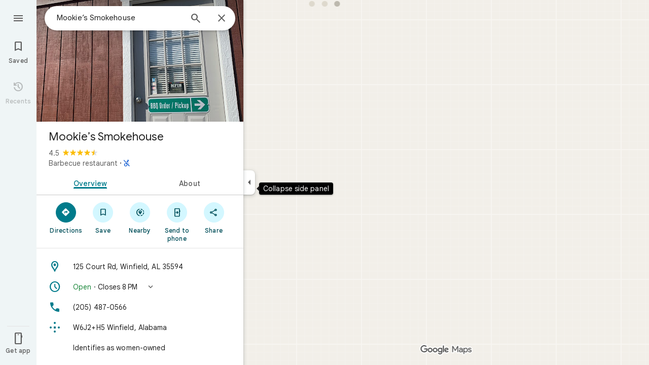

--- FILE ---
content_type: text/javascript; charset=UTF-8
request_url: https://www.google.com/maps/_/js/k=maps.m.en.mHwEYSisk_Q.2021.O/ck=maps.m.2_Ndy0cQ3qQ.L.W.O/am=yAEAkBAAAQ/rt=j/d=1/exm=b,ds,dw,dwi,enr,ep,log,lp,mo,per,ppl,pwd,sc2,std,stx,ti/ed=1/rs=ACT90oFmhItfFreF-dHAH1vhwWPOR7MeCw/ee=EVNhjf:pw70Gc;EmZ2Bf:zr1jrb;Jcvnlc:Fm2MUd;JsbNhc:Xd8iUd;K5nYTd:ZDZcre;LBgRLc:XVMNvd;LEikZe:byfTOb,lsjVmc;NJ1rfe:qTnoBf;NPKaK:PVlQOd;OTuumd:dvPKEc;Pjplud:EEDORb;QGR0gd:Mlhmy;RRPQbd:kUWD8d;SNUn3:ZwDk9d;ScI3Yc:e7Hzgb;Uvc8o:VDovNc;YIZmRd:A1yn5d;Zmbpue:Evvy6c;cEt90b:ws9Tlc;dIoSBb:SpsfSb;dowIGb:ebZ3mb;eBAeSb:zbML3c;erYydb:A5vBAf;h57qod:J877qc;iFQyKf:vfuNJf;lOO0Vd:OTA3Ae;nPNOHf:GK91Cc;oGtAuc:sOXFj;qQEoOc:KUM7Z;qafBPd:ovKuLd;qddgKe:xQtZb;ugi2Tb:fRlxLd;wR5FRb:siKnQd;yxTchf:KUM7Z/m=SuCOhe?cb=M
body_size: -636
content:
"use strict";this._=this._||{};(function(_){var window=this;
try{
_.Ld("SuCOhe");

_.Md();
}catch(e){_._DumpException(e)}
}).call(this,this._);
// Google Inc.
